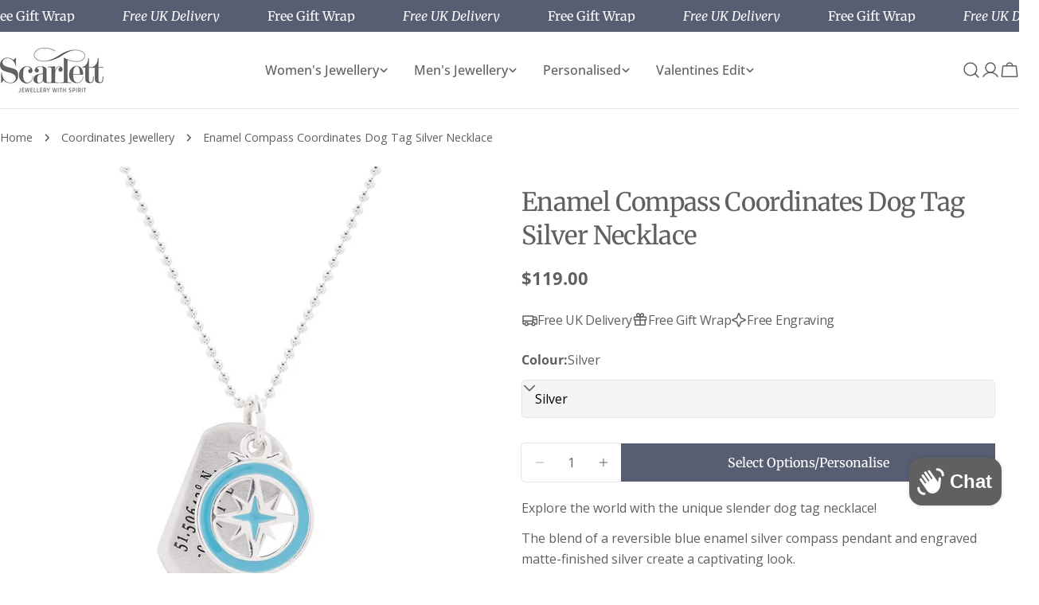

--- FILE ---
content_type: text/css
request_url: https://scarlettjewellery.com/cdn/shop/t/28/assets/section-collapsible-tabs.css?v=160691141937332332341743066805
body_size: -9
content:
.section--collapsible-tabs .block-heading{padding-bottom:var(--header-padding-bottom)}@media (max-width: 767.98px){.section--collapsible-tabs .block-heading{padding-bottom:var(--header-padding-bottom-mobile)}}.section--collapsible-tabs .block-heading+.accordion-standard{margin-top:-2rem}.accordion-standard+.accordion-standard{margin-top:2rem}.accordion-standard .accordion-details{border:0}.accordion-standard .accordion-details__summary:before{position:absolute;content:"";left:0;bottom:0;width:100%;height:.1rem;background:rgb(var(--color-border));transition:all .25s}.accordion-standard .accordion-details__content{padding:1.6rem 0 0}.accordion-standard .accordion-details[open] .accordion-details__summary:before{background:rgb(var(--color-foreground))}.accordion-card{position:relative;z-index:0;transition:all .25s;overflow:visible}.accordion-card+.accordion-card{margin-top:1.6rem}.accordion-card .accordion-details{padding-inline:2.4rem;border:.1rem solid rgb(var(--color-border));border-radius:inherit}.accordion-card .accordion-details__summary:before{position:absolute;content:"";left:0;bottom:.4rem;transform:translateY(.4rem);width:100%;height:.1rem;background:rgba(var(--color-foreground),.1);opacity:0;transition:all .25s}.accordion-card .accordion-details__content{padding-top:1.2rem;padding-bottom:3.2rem}.accordion-card .accordion-details[open] .accordion-details__summary:before{opacity:1;transform:translateY(0)}@media (min-width: 1024px){.section--collapsible-tabs.section-header-standing-column .section__wrapper{display:grid;grid-template-columns:minmax(0,2fr) minmax(0,5fr);column-gap:var(--header-padding-bottom-large)}.section--collapsible-tabs.section-header-standing-column .section__content{grid-area:1/2/end/end}.section--collapsible-tabs.section-header-standing-column .section__header{--header-padding-bottom: 0;row-gap:4rem;margin:0}.section--collapsible-tabs.section-header-standing-column .section__header-wrap{padding:0;min-height:var(--heading-column-height, 0)}.section--collapsible-tabs.section-header-standing-column .section__header--text{text-align:start}.section--collapsible-tabs.section-header-standing-column .section__subheading{margin-bottom:2rem}.section--collapsible-tabs.section-header-standing-column .section__header--button{text-align:start;margin-top:3.2rem}}@media (min-width: 768px){.collapsible-tabs__wrapper>.f-column{width:var(--col-width, 50%)}}
/*# sourceMappingURL=/cdn/shop/t/28/assets/section-collapsible-tabs.css.map?v=160691141937332332341743066805 */


--- FILE ---
content_type: text/javascript; charset=utf-8
request_url: https://scarlettjewellery.com/en-us/products/enamel-compass-coordinates-tag-silver-necklace.js
body_size: 1193
content:
{"id":5922782216360,"title":"Enamel Compass Coordinates Dog Tag Silver Necklace","handle":"enamel-compass-coordinates-tag-silver-necklace","description":"\u003cp\u003eExplore the world with the unique slender dog tag necklace!\u003c\/p\u003e\n\u003cp\u003eThe blend of a reversible blue enamel silver compass pendant and engraved matte-finished silver create a captivating look.\u003c\/p\u003e\n\u003cp\u003eChoose your favorite type of silver chain (see images) and personalize the reverse side with a custom engraved message.\u003c\/p\u003e\n\u003cp\u003eGet help finding your coordinates on our helpful \u003ca href=\"https:\/\/offthemapjewellery.com\/pages\/how-to-find-your-co-ordinates\" title=\"How To Find Your Coordinates\" target=\"_blank\"\u003epage\u003c\/a\u003e, and check the font guide in the photos before ordering—custom pieces are non-refundable.\u003c\/p\u003e\n\u003cp\u003eMade From:\u003c\/p\u003e\n\u003cp\u003eSolid Sterling Silver\u003c\/p\u003e\n\u003cp\u003eDimensions:\u003c\/p\u003e\n\u003cp\u003eDog Tag measures 22mm x 13mm x 0.5mm thick\u003c\/p\u003e\n\u003cp\u003eCompass pendant measures 15mm x 15mm x 1.2mm thick\u003c\/p\u003e\n\u003cp\u003eChains measure 1.1mm thick and are all solid sterling silver\u003c\/p\u003e","published_at":"2020-10-09T10:34:09+01:00","created_at":"2020-10-09T10:34:16+01:00","vendor":"Off The Map Jewellery","type":"Necklaces","tags":["men's gift","Mens jewellery","mens necklace","Necklaces","personalised","Personalised Jewellery","Personalised Necklaces","saint christopher","Silver Jewellery","Silver Necklaces","st christopher","travel gift"],"price":11900,"price_min":11900,"price_max":11900,"available":true,"price_varies":false,"compare_at_price":null,"compare_at_price_min":0,"compare_at_price_max":0,"compare_at_price_varies":false,"variants":[{"id":36626595250344,"title":"Silver","option1":"Silver","option2":null,"option3":null,"sku":"CP-DOGTAG-SKINNY+5682","requires_shipping":true,"taxable":true,"featured_image":null,"available":true,"name":"Enamel Compass Coordinates Dog Tag Silver Necklace - Silver","public_title":"Silver","options":["Silver"],"price":11900,"weight":0,"compare_at_price":null,"inventory_management":"shopify","barcode":"0714983925280","requires_selling_plan":false,"selling_plan_allocations":[]}],"images":["\/\/cdn.shopify.com\/s\/files\/1\/0048\/7659\/9396\/products\/Necklace_Compass.jpg?v=1612910323","\/\/cdn.shopify.com\/s\/files\/1\/0048\/7659\/9396\/products\/dog-tag-necklace-enamel-compass.jpg?v=1612910427","\/\/cdn.shopify.com\/s\/files\/1\/0048\/7659\/9396\/products\/enamel-compass-necklace-with-dog-tag.jpg?v=1612910327","\/\/cdn.shopify.com\/s\/files\/1\/0048\/7659\/9396\/products\/enamel-compass-dog-tag-necklace.jpg?v=1612910432","\/\/cdn.shopify.com\/s\/files\/1\/0048\/7659\/9396\/products\/enamel-compass-with-dog-tag-necklace.jpg?v=1612910327","\/\/cdn.shopify.com\/s\/files\/1\/0048\/7659\/9396\/products\/Enamel-side-NESW-Compass.jpg?v=1612910327","\/\/cdn.shopify.com\/s\/files\/1\/0048\/7659\/9396\/products\/backofskinnydogtagnecklace.jpg?v=1621422853","\/\/cdn.shopify.com\/s\/files\/1\/0048\/7659\/9396\/products\/NESW-compass-necklace-on-blank-dog-tag.jpg?v=1621422841","\/\/cdn.shopify.com\/s\/files\/1\/0048\/7659\/9396\/files\/off-the-map-chain-weight-guide_8eda7e9d-5ac2-474e-a363-b88e91f4c719.jpg?v=1691584619","\/\/cdn.shopify.com\/s\/files\/1\/0048\/7659\/9396\/files\/curb-chain-lengths_5afbe293-49a0-48c5-8d97-376bd176f7e5.jpg?v=1691584619","\/\/cdn.shopify.com\/s\/files\/1\/0048\/7659\/9396\/files\/off-the-map-gift-wrap-packaging_07db0d0e-e284-4c1b-848d-49bc9f020f20.jpg?v=1691584627"],"featured_image":"\/\/cdn.shopify.com\/s\/files\/1\/0048\/7659\/9396\/products\/Necklace_Compass.jpg?v=1612910323","options":[{"name":"Colour","position":1,"values":["Silver"]}],"url":"\/en-us\/products\/enamel-compass-coordinates-tag-silver-necklace","media":[{"alt":"dog tag with travel coordinates engraved with compass enamel pendant mens gift necklace","id":11996029747368,"position":1,"preview_image":{"aspect_ratio":1.0,"height":1000,"width":1000,"src":"https:\/\/cdn.shopify.com\/s\/files\/1\/0048\/7659\/9396\/products\/Necklace_Compass.jpg?v=1612910323"},"aspect_ratio":1.0,"height":1000,"media_type":"image","src":"https:\/\/cdn.shopify.com\/s\/files\/1\/0048\/7659\/9396\/products\/Necklace_Compass.jpg?v=1612910323","width":1000},{"alt":"travel safe alternative saint christopher dog tag with coordinates engraving blue enamel","id":13826533064872,"position":2,"preview_image":{"aspect_ratio":1.0,"height":2000,"width":2000,"src":"https:\/\/cdn.shopify.com\/s\/files\/1\/0048\/7659\/9396\/products\/dog-tag-necklace-enamel-compass.jpg?v=1612910427"},"aspect_ratio":1.0,"height":2000,"media_type":"image","src":"https:\/\/cdn.shopify.com\/s\/files\/1\/0048\/7659\/9396\/products\/dog-tag-necklace-enamel-compass.jpg?v=1612910427","width":2000},{"alt":"dog tag with travel coordinates engraved with compass enamel pendant mens gift necklace","id":11996029780136,"position":3,"preview_image":{"aspect_ratio":1.0,"height":2000,"width":2000,"src":"https:\/\/cdn.shopify.com\/s\/files\/1\/0048\/7659\/9396\/products\/enamel-compass-necklace-with-dog-tag.jpg?v=1612910327"},"aspect_ratio":1.0,"height":2000,"media_type":"image","src":"https:\/\/cdn.shopify.com\/s\/files\/1\/0048\/7659\/9396\/products\/enamel-compass-necklace-with-dog-tag.jpg?v=1612910327","width":2000},{"alt":"travel safe alternative saint christopher dog tag with coordinates engraving blue enamel","id":13826533097640,"position":4,"preview_image":{"aspect_ratio":1.0,"height":2000,"width":2000,"src":"https:\/\/cdn.shopify.com\/s\/files\/1\/0048\/7659\/9396\/products\/enamel-compass-dog-tag-necklace.jpg?v=1612910432"},"aspect_ratio":1.0,"height":2000,"media_type":"image","src":"https:\/\/cdn.shopify.com\/s\/files\/1\/0048\/7659\/9396\/products\/enamel-compass-dog-tag-necklace.jpg?v=1612910432","width":2000},{"alt":"dog tag with travel coordinates engraved with compass enamel pendant mens gift necklace","id":11996029878440,"position":5,"preview_image":{"aspect_ratio":1.0,"height":2000,"width":2000,"src":"https:\/\/cdn.shopify.com\/s\/files\/1\/0048\/7659\/9396\/products\/enamel-compass-with-dog-tag-necklace.jpg?v=1612910327"},"aspect_ratio":1.0,"height":2000,"media_type":"image","src":"https:\/\/cdn.shopify.com\/s\/files\/1\/0048\/7659\/9396\/products\/enamel-compass-with-dog-tag-necklace.jpg?v=1612910327","width":2000},{"alt":"dog tag with travel coordinates engraved with compass enamel pendant mens gift necklace","id":11996029845672,"position":6,"preview_image":{"aspect_ratio":1.0,"height":2000,"width":2000,"src":"https:\/\/cdn.shopify.com\/s\/files\/1\/0048\/7659\/9396\/products\/Enamel-side-NESW-Compass.jpg?v=1612910327"},"aspect_ratio":1.0,"height":2000,"media_type":"image","src":"https:\/\/cdn.shopify.com\/s\/files\/1\/0048\/7659\/9396\/products\/Enamel-side-NESW-Compass.jpg?v=1612910327","width":2000},{"alt":"engraved back of sterling silver thin dog tag pendant","id":21318565068968,"position":7,"preview_image":{"aspect_ratio":1.001,"height":3354,"width":3357,"src":"https:\/\/cdn.shopify.com\/s\/files\/1\/0048\/7659\/9396\/products\/backofskinnydogtagnecklace.jpg?v=1621422853"},"aspect_ratio":1.001,"height":3354,"media_type":"image","src":"https:\/\/cdn.shopify.com\/s\/files\/1\/0048\/7659\/9396\/products\/backofskinnydogtagnecklace.jpg?v=1621422853","width":3357},{"alt":"dog tag with travel coordinates engraved with compass enamel pendant mens gift necklace","id":11996029911208,"position":8,"preview_image":{"aspect_ratio":1.0,"height":2000,"width":2000,"src":"https:\/\/cdn.shopify.com\/s\/files\/1\/0048\/7659\/9396\/products\/NESW-compass-necklace-on-blank-dog-tag.jpg?v=1621422841"},"aspect_ratio":1.0,"height":2000,"media_type":"image","src":"https:\/\/cdn.shopify.com\/s\/files\/1\/0048\/7659\/9396\/products\/NESW-compass-necklace-on-blank-dog-tag.jpg?v=1621422841","width":2000},{"alt":null,"id":32445167075547,"position":9,"preview_image":{"aspect_ratio":1.0,"height":2000,"width":2000,"src":"https:\/\/cdn.shopify.com\/s\/files\/1\/0048\/7659\/9396\/files\/off-the-map-chain-weight-guide_8eda7e9d-5ac2-474e-a363-b88e91f4c719.jpg?v=1691584619"},"aspect_ratio":1.0,"height":2000,"media_type":"image","src":"https:\/\/cdn.shopify.com\/s\/files\/1\/0048\/7659\/9396\/files\/off-the-map-chain-weight-guide_8eda7e9d-5ac2-474e-a363-b88e91f4c719.jpg?v=1691584619","width":2000},{"alt":null,"id":32445167108315,"position":10,"preview_image":{"aspect_ratio":1.0,"height":2029,"width":2029,"src":"https:\/\/cdn.shopify.com\/s\/files\/1\/0048\/7659\/9396\/files\/curb-chain-lengths_5afbe293-49a0-48c5-8d97-376bd176f7e5.jpg?v=1691584619"},"aspect_ratio":1.0,"height":2029,"media_type":"image","src":"https:\/\/cdn.shopify.com\/s\/files\/1\/0048\/7659\/9396\/files\/curb-chain-lengths_5afbe293-49a0-48c5-8d97-376bd176f7e5.jpg?v=1691584619","width":2029},{"alt":null,"id":32445167534299,"position":11,"preview_image":{"aspect_ratio":1.0,"height":2000,"width":2000,"src":"https:\/\/cdn.shopify.com\/s\/files\/1\/0048\/7659\/9396\/files\/off-the-map-gift-wrap-packaging_07db0d0e-e284-4c1b-848d-49bc9f020f20.jpg?v=1691584627"},"aspect_ratio":1.0,"height":2000,"media_type":"image","src":"https:\/\/cdn.shopify.com\/s\/files\/1\/0048\/7659\/9396\/files\/off-the-map-gift-wrap-packaging_07db0d0e-e284-4c1b-848d-49bc9f020f20.jpg?v=1691584627","width":2000}],"requires_selling_plan":false,"selling_plan_groups":[]}